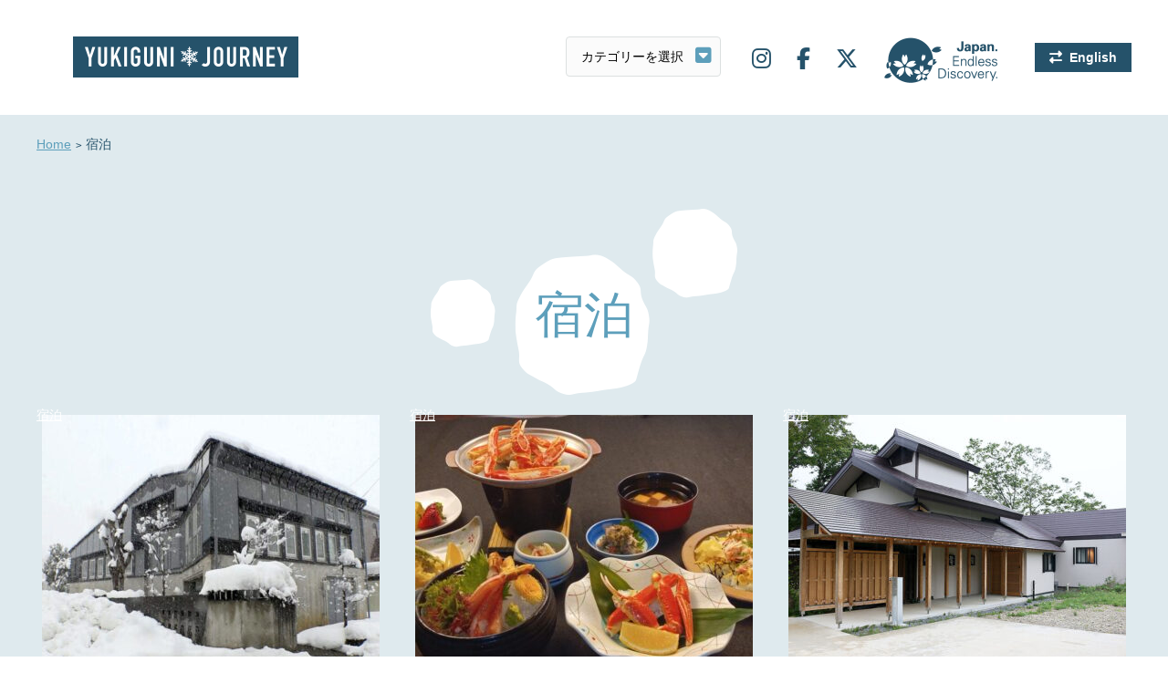

--- FILE ---
content_type: text/html; charset=UTF-8
request_url: https://www.yukiguni-journey.jp/tag/%E5%AE%BF%E6%B3%8A/
body_size: 9210
content:
<!DOCTYPE html>
<html lang="ja">
<head>
<!-- Google Tag Manager -->
<script>(function(w,d,s,l,i){w[l]=w[l]||[];w[l].push({'gtm.start':
new Date().getTime(),event:'gtm.js'});var f=d.getElementsByTagName(s)[0],
j=d.createElement(s),dl=l!='dataLayer'?'&l='+l:'';j.async=true;j.src=
'https://www.googletagmanager.com/gtm.js?id='+i+dl;f.parentNode.insertBefore(j,f);
})(window,document,'script','dataLayer','GTM-MGHTBZ8');</script>
<!-- End Google Tag Manager -->
<meta charset="UTF-8">
<meta name='viewport' content='width=device-width,initial-scale=1'><link rel="stylesheet" href="https://www.yukiguni-journey.jp/wp-content/themes/yukiguni/css/slick.css">
<link rel="stylesheet" href="https://www.yukiguni-journey.jp/wp-content/themes/yukiguni/css/style.css?123">
<link rel="stylesheet" href="//fonts.googleapis.com/css?family=Oswald:400,700&display=swap">
<link rel="stylesheet" href="//use.fontawesome.com/releases/v6.5.1/css/all.css">
<link rel="stylesheet" href="//cdnjs.cloudflare.com/ajax/libs/animate.css/3.5.1/animate.min.css" />
<link rel="stylesheet" href="https://www.yukiguni-journey.jp/wp-content/themes/yukiguni/style.css">
<link rel="shortcut icon" href="/favicon.ico">
<link rel="apple-touch-icon" href="/webclip.png?v=2301110932">
<title>宿泊 | 雪国ジャーニー</title>
<meta name='robots' content='max-image-preview:large' />
<link rel='dns-prefetch' href='//static.addtoany.com' />
<script id="wpp-js" src="https://www.yukiguni-journey.jp/wp-content/plugins/wordpress-popular-posts/assets/js/wpp.min.js?ver=7.3.3" data-sampling="0" data-sampling-rate="100" data-api-url="https://www.yukiguni-journey.jp/wp-json/wordpress-popular-posts" data-post-id="0" data-token="c17dfdd2c4" data-lang="0" data-debug="0" type="text/javascript"></script>
<link rel='stylesheet' id='wp-block-library-css' href='https://www.yukiguni-journey.jp/wp-includes/css/dist/block-library/style.min.css?ver=6.1.9' type='text/css' media='all' />
<link rel='stylesheet' id='classic-theme-styles-css' href='https://www.yukiguni-journey.jp/wp-includes/css/classic-themes.min.css?ver=1' type='text/css' media='all' />
<style id='global-styles-inline-css' type='text/css'>
body{--wp--preset--color--black: #000000;--wp--preset--color--cyan-bluish-gray: #abb8c3;--wp--preset--color--white: #ffffff;--wp--preset--color--pale-pink: #f78da7;--wp--preset--color--vivid-red: #cf2e2e;--wp--preset--color--luminous-vivid-orange: #ff6900;--wp--preset--color--luminous-vivid-amber: #fcb900;--wp--preset--color--light-green-cyan: #7bdcb5;--wp--preset--color--vivid-green-cyan: #00d084;--wp--preset--color--pale-cyan-blue: #8ed1fc;--wp--preset--color--vivid-cyan-blue: #0693e3;--wp--preset--color--vivid-purple: #9b51e0;--wp--preset--gradient--vivid-cyan-blue-to-vivid-purple: linear-gradient(135deg,rgba(6,147,227,1) 0%,rgb(155,81,224) 100%);--wp--preset--gradient--light-green-cyan-to-vivid-green-cyan: linear-gradient(135deg,rgb(122,220,180) 0%,rgb(0,208,130) 100%);--wp--preset--gradient--luminous-vivid-amber-to-luminous-vivid-orange: linear-gradient(135deg,rgba(252,185,0,1) 0%,rgba(255,105,0,1) 100%);--wp--preset--gradient--luminous-vivid-orange-to-vivid-red: linear-gradient(135deg,rgba(255,105,0,1) 0%,rgb(207,46,46) 100%);--wp--preset--gradient--very-light-gray-to-cyan-bluish-gray: linear-gradient(135deg,rgb(238,238,238) 0%,rgb(169,184,195) 100%);--wp--preset--gradient--cool-to-warm-spectrum: linear-gradient(135deg,rgb(74,234,220) 0%,rgb(151,120,209) 20%,rgb(207,42,186) 40%,rgb(238,44,130) 60%,rgb(251,105,98) 80%,rgb(254,248,76) 100%);--wp--preset--gradient--blush-light-purple: linear-gradient(135deg,rgb(255,206,236) 0%,rgb(152,150,240) 100%);--wp--preset--gradient--blush-bordeaux: linear-gradient(135deg,rgb(254,205,165) 0%,rgb(254,45,45) 50%,rgb(107,0,62) 100%);--wp--preset--gradient--luminous-dusk: linear-gradient(135deg,rgb(255,203,112) 0%,rgb(199,81,192) 50%,rgb(65,88,208) 100%);--wp--preset--gradient--pale-ocean: linear-gradient(135deg,rgb(255,245,203) 0%,rgb(182,227,212) 50%,rgb(51,167,181) 100%);--wp--preset--gradient--electric-grass: linear-gradient(135deg,rgb(202,248,128) 0%,rgb(113,206,126) 100%);--wp--preset--gradient--midnight: linear-gradient(135deg,rgb(2,3,129) 0%,rgb(40,116,252) 100%);--wp--preset--duotone--dark-grayscale: url('#wp-duotone-dark-grayscale');--wp--preset--duotone--grayscale: url('#wp-duotone-grayscale');--wp--preset--duotone--purple-yellow: url('#wp-duotone-purple-yellow');--wp--preset--duotone--blue-red: url('#wp-duotone-blue-red');--wp--preset--duotone--midnight: url('#wp-duotone-midnight');--wp--preset--duotone--magenta-yellow: url('#wp-duotone-magenta-yellow');--wp--preset--duotone--purple-green: url('#wp-duotone-purple-green');--wp--preset--duotone--blue-orange: url('#wp-duotone-blue-orange');--wp--preset--font-size--small: 13px;--wp--preset--font-size--medium: 20px;--wp--preset--font-size--large: 36px;--wp--preset--font-size--x-large: 42px;--wp--preset--spacing--20: 0.44rem;--wp--preset--spacing--30: 0.67rem;--wp--preset--spacing--40: 1rem;--wp--preset--spacing--50: 1.5rem;--wp--preset--spacing--60: 2.25rem;--wp--preset--spacing--70: 3.38rem;--wp--preset--spacing--80: 5.06rem;}:where(.is-layout-flex){gap: 0.5em;}body .is-layout-flow > .alignleft{float: left;margin-inline-start: 0;margin-inline-end: 2em;}body .is-layout-flow > .alignright{float: right;margin-inline-start: 2em;margin-inline-end: 0;}body .is-layout-flow > .aligncenter{margin-left: auto !important;margin-right: auto !important;}body .is-layout-constrained > .alignleft{float: left;margin-inline-start: 0;margin-inline-end: 2em;}body .is-layout-constrained > .alignright{float: right;margin-inline-start: 2em;margin-inline-end: 0;}body .is-layout-constrained > .aligncenter{margin-left: auto !important;margin-right: auto !important;}body .is-layout-constrained > :where(:not(.alignleft):not(.alignright):not(.alignfull)){max-width: var(--wp--style--global--content-size);margin-left: auto !important;margin-right: auto !important;}body .is-layout-constrained > .alignwide{max-width: var(--wp--style--global--wide-size);}body .is-layout-flex{display: flex;}body .is-layout-flex{flex-wrap: wrap;align-items: center;}body .is-layout-flex > *{margin: 0;}:where(.wp-block-columns.is-layout-flex){gap: 2em;}.has-black-color{color: var(--wp--preset--color--black) !important;}.has-cyan-bluish-gray-color{color: var(--wp--preset--color--cyan-bluish-gray) !important;}.has-white-color{color: var(--wp--preset--color--white) !important;}.has-pale-pink-color{color: var(--wp--preset--color--pale-pink) !important;}.has-vivid-red-color{color: var(--wp--preset--color--vivid-red) !important;}.has-luminous-vivid-orange-color{color: var(--wp--preset--color--luminous-vivid-orange) !important;}.has-luminous-vivid-amber-color{color: var(--wp--preset--color--luminous-vivid-amber) !important;}.has-light-green-cyan-color{color: var(--wp--preset--color--light-green-cyan) !important;}.has-vivid-green-cyan-color{color: var(--wp--preset--color--vivid-green-cyan) !important;}.has-pale-cyan-blue-color{color: var(--wp--preset--color--pale-cyan-blue) !important;}.has-vivid-cyan-blue-color{color: var(--wp--preset--color--vivid-cyan-blue) !important;}.has-vivid-purple-color{color: var(--wp--preset--color--vivid-purple) !important;}.has-black-background-color{background-color: var(--wp--preset--color--black) !important;}.has-cyan-bluish-gray-background-color{background-color: var(--wp--preset--color--cyan-bluish-gray) !important;}.has-white-background-color{background-color: var(--wp--preset--color--white) !important;}.has-pale-pink-background-color{background-color: var(--wp--preset--color--pale-pink) !important;}.has-vivid-red-background-color{background-color: var(--wp--preset--color--vivid-red) !important;}.has-luminous-vivid-orange-background-color{background-color: var(--wp--preset--color--luminous-vivid-orange) !important;}.has-luminous-vivid-amber-background-color{background-color: var(--wp--preset--color--luminous-vivid-amber) !important;}.has-light-green-cyan-background-color{background-color: var(--wp--preset--color--light-green-cyan) !important;}.has-vivid-green-cyan-background-color{background-color: var(--wp--preset--color--vivid-green-cyan) !important;}.has-pale-cyan-blue-background-color{background-color: var(--wp--preset--color--pale-cyan-blue) !important;}.has-vivid-cyan-blue-background-color{background-color: var(--wp--preset--color--vivid-cyan-blue) !important;}.has-vivid-purple-background-color{background-color: var(--wp--preset--color--vivid-purple) !important;}.has-black-border-color{border-color: var(--wp--preset--color--black) !important;}.has-cyan-bluish-gray-border-color{border-color: var(--wp--preset--color--cyan-bluish-gray) !important;}.has-white-border-color{border-color: var(--wp--preset--color--white) !important;}.has-pale-pink-border-color{border-color: var(--wp--preset--color--pale-pink) !important;}.has-vivid-red-border-color{border-color: var(--wp--preset--color--vivid-red) !important;}.has-luminous-vivid-orange-border-color{border-color: var(--wp--preset--color--luminous-vivid-orange) !important;}.has-luminous-vivid-amber-border-color{border-color: var(--wp--preset--color--luminous-vivid-amber) !important;}.has-light-green-cyan-border-color{border-color: var(--wp--preset--color--light-green-cyan) !important;}.has-vivid-green-cyan-border-color{border-color: var(--wp--preset--color--vivid-green-cyan) !important;}.has-pale-cyan-blue-border-color{border-color: var(--wp--preset--color--pale-cyan-blue) !important;}.has-vivid-cyan-blue-border-color{border-color: var(--wp--preset--color--vivid-cyan-blue) !important;}.has-vivid-purple-border-color{border-color: var(--wp--preset--color--vivid-purple) !important;}.has-vivid-cyan-blue-to-vivid-purple-gradient-background{background: var(--wp--preset--gradient--vivid-cyan-blue-to-vivid-purple) !important;}.has-light-green-cyan-to-vivid-green-cyan-gradient-background{background: var(--wp--preset--gradient--light-green-cyan-to-vivid-green-cyan) !important;}.has-luminous-vivid-amber-to-luminous-vivid-orange-gradient-background{background: var(--wp--preset--gradient--luminous-vivid-amber-to-luminous-vivid-orange) !important;}.has-luminous-vivid-orange-to-vivid-red-gradient-background{background: var(--wp--preset--gradient--luminous-vivid-orange-to-vivid-red) !important;}.has-very-light-gray-to-cyan-bluish-gray-gradient-background{background: var(--wp--preset--gradient--very-light-gray-to-cyan-bluish-gray) !important;}.has-cool-to-warm-spectrum-gradient-background{background: var(--wp--preset--gradient--cool-to-warm-spectrum) !important;}.has-blush-light-purple-gradient-background{background: var(--wp--preset--gradient--blush-light-purple) !important;}.has-blush-bordeaux-gradient-background{background: var(--wp--preset--gradient--blush-bordeaux) !important;}.has-luminous-dusk-gradient-background{background: var(--wp--preset--gradient--luminous-dusk) !important;}.has-pale-ocean-gradient-background{background: var(--wp--preset--gradient--pale-ocean) !important;}.has-electric-grass-gradient-background{background: var(--wp--preset--gradient--electric-grass) !important;}.has-midnight-gradient-background{background: var(--wp--preset--gradient--midnight) !important;}.has-small-font-size{font-size: var(--wp--preset--font-size--small) !important;}.has-medium-font-size{font-size: var(--wp--preset--font-size--medium) !important;}.has-large-font-size{font-size: var(--wp--preset--font-size--large) !important;}.has-x-large-font-size{font-size: var(--wp--preset--font-size--x-large) !important;}
.wp-block-navigation a:where(:not(.wp-element-button)){color: inherit;}
:where(.wp-block-columns.is-layout-flex){gap: 2em;}
.wp-block-pullquote{font-size: 1.5em;line-height: 1.6;}
</style>
<link rel='stylesheet' id='bogo-css' href='https://www.yukiguni-journey.jp/wp-content/plugins/bogo/includes/css/style.css?ver=3.7' type='text/css' media='all' />
<link rel='stylesheet' id='wordpress-popular-posts-css-css' href='https://www.yukiguni-journey.jp/wp-content/plugins/wordpress-popular-posts/assets/css/wpp.css?ver=7.3.3' type='text/css' media='all' />
<link rel='stylesheet' id='wp-pagenavi-css' href='https://www.yukiguni-journey.jp/wp-content/plugins/wp-pagenavi/pagenavi-css.css?ver=2.70' type='text/css' media='all' />
<link rel='stylesheet' id='addtoany-css' href='https://www.yukiguni-journey.jp/wp-content/plugins/add-to-any/addtoany.min.css?ver=1.16' type='text/css' media='all' />
<script type='text/javascript' id='addtoany-core-js-before'>
window.a2a_config=window.a2a_config||{};a2a_config.callbacks=[];a2a_config.overlays=[];a2a_config.templates={};a2a_localize = {
	Share: "共有",
	Save: "ブックマーク",
	Subscribe: "購読",
	Email: "メール",
	Bookmark: "ブックマーク",
	ShowAll: "すべて表示する",
	ShowLess: "小さく表示する",
	FindServices: "サービスを探す",
	FindAnyServiceToAddTo: "追加するサービスを今すぐ探す",
	PoweredBy: "Powered by",
	ShareViaEmail: "メールでシェアする",
	SubscribeViaEmail: "メールで購読する",
	BookmarkInYourBrowser: "ブラウザにブックマーク",
	BookmarkInstructions: "このページをブックマークするには、 Ctrl+D または \u2318+D を押下。",
	AddToYourFavorites: "お気に入りに追加",
	SendFromWebOrProgram: "任意のメールアドレスまたはメールプログラムから送信",
	EmailProgram: "メールプログラム",
	More: "詳細&#8230;",
	ThanksForSharing: "共有ありがとうございます !",
	ThanksForFollowing: "フォローありがとうございます !"
};
</script>
<script type='text/javascript' defer src='https://static.addtoany.com/menu/page.js' id='addtoany-core-js'></script>
<link rel="https://api.w.org/" href="https://www.yukiguni-journey.jp/wp-json/" /><link rel="alternate" type="application/json" href="https://www.yukiguni-journey.jp/wp-json/wp/v2/tags/152" /><link rel="alternate" hreflang="ja" href="https://www.yukiguni-journey.jp/tag/%E5%AE%BF%E6%B3%8A/" />
<link rel="alternate" hreflang="en-US" href="https://www.yukiguni-journey.jp/en/tag/%E5%AE%BF%E6%B3%8A/" />
            <style id="wpp-loading-animation-styles">@-webkit-keyframes bgslide{from{background-position-x:0}to{background-position-x:-200%}}@keyframes bgslide{from{background-position-x:0}to{background-position-x:-200%}}.wpp-widget-block-placeholder,.wpp-shortcode-placeholder{margin:0 auto;width:60px;height:3px;background:#dd3737;background:linear-gradient(90deg,#dd3737 0%,#571313 10%,#dd3737 100%);background-size:200% auto;border-radius:3px;-webkit-animation:bgslide 1s infinite linear;animation:bgslide 1s infinite linear}</style>
            <script src="//ajax.googleapis.com/ajax/libs/jquery/2.1.3/jquery.min.js"></script>
<script src="//cdnjs.cloudflare.com/ajax/libs/jquery-cookie/1.4.1/jquery.cookie.js"></script>
<script src="https://www.yukiguni-journey.jp/wp-content/themes/yukiguni/js/jquery.easing.1.3.js"></script>
<script src="https://www.yukiguni-journey.jp/wp-content/themes/yukiguni/js/script.js"></script>
<script src="https://www.yukiguni-journey.jp/wp-content/themes/yukiguni/js/ofi.min.js"></script>
<script src="https://www.yukiguni-journey.jp/wp-content/themes/yukiguni/js/slick.min.js"></script>
<script src="https://www.yukiguni-journey.jp/wp-content/themes/yukiguni/js/jquery.inview.js"></script>
</head>
<body id="archive" class=" ">
<!-- Google Tag Manager (noscript) -->
<noscript><iframe src="https://www.googletagmanager.com/ns.html?id=GTM-MGHTBZ8"
height="0" width="0" style="display:none;visibility:hidden"></iframe></noscript>
<!-- End Google Tag Manager (noscript) -->
<div id="wrapper">
<nav id="offcanvas-menu">
<ul class="nav">
<li><a href="https://www.yukiguni-journey.jp">Home</a></li>
<li class="art"><a href="javascript:void(0);">トピックス</a>
<ul>
<li><a href="https://www.yukiguni-journey.jp/category/highlight/">見どころ</a></li>
<li><a href="https://www.yukiguni-journey.jp/category/gourmet/">グルメ</a></li>
<li><a href="https://www.yukiguni-journey.jp/category/activity/">アクティビティ</a></li>
<li><a href="https://www.yukiguni-journey.jp/category/gift/">お土産</a></li>
<li><a href="https://www.yukiguni-journey.jp/category/event/">イベント</a></li>
<li><a href="https://www.yukiguni-journey.jp/category/topic/">話題</a></li>
<li><a href="https://www.yukiguni-journey.jp/category/stay/">宿泊</a></li>
<li><a href="https://www.yukiguni-journey.jp/category/history/">歴史</a></li>
</ul>
</li>
<li><a href="https://www.yukiguni-journey.jp/stroll/">まちあるき</a></li>
<li><a href="https://www.yukiguni-journey.jp/about/">雪国エリアのご紹介</a></li>
<li><a href="https://www.yukiguni-journey.jp/company/">運営会社</a></li>
<li><a href="https://www.yukiguni-journey.jp/privacy/">プライバシーポリシー</a></li>
<li><a href="https://www.yukiguni-journey.jp/sns/">SNS</a></li>
</ul>
<ul class="sns">
<li><a target="_blank" href="https://www.instagram.com/yukiguni_journey/"><i class="fab fa-instagram"></i></a></li>
<li><a target="_blank" href="https://www.facebook.com/Yukiguni-Journey-100793831301775/"><i class="fab fa-facebook-f"></i></a></li>
<li><a target="_blank" href="https://twitter.com/yukigunijourney"><i class="fab fa-x-twitter"></i></a></li>
</ul>
</nav>

<div id="header">
<div class="logo"><a href="https://www.yukiguni-journey.jp">雪国ジャーニー</a></div>
<div id="lang_switch_sp" class="lang oz_en"><ul class="bogo-language-switcher list-view"><li class="en-US en first"><span class="bogo-language-name"><a rel="alternate" hreflang="en-US" href="https://www.yukiguni-journey.jp/en/tag/%E5%AE%BF%E6%B3%8A/" title="英語">English</a></span></li>
<li class="ja current last"><span class="bogo-language-name"><a rel="alternate" hreflang="ja" href="https://www.yukiguni-journey.jp/tag/%E5%AE%BF%E6%B3%8A/" title="日本語" class="current" aria-current="page">日本語</a></span></li>
</ul></div>
<label id="offcanvas-button"><span></span></label>

<label id="select-outer">
  <select name="term" id="select">
	<option value="">カテゴリーを選択</option>
	<option value="https://www.yukiguni-journey.jp/category/highlight/">見どころ</option>
	<option value="https://www.yukiguni-journey.jp/category/gourmet/">グルメ</option>
	<option value="https://www.yukiguni-journey.jp/category/activity/">アクティビティ</option>
	<option value="https://www.yukiguni-journey.jp/category/gift/">お土産</option>
	<option value="https://www.yukiguni-journey.jp/category/event/">イベント</option>
	<option value="https://www.yukiguni-journey.jp/category/topic/">話題</option>
	<option value="https://www.yukiguni-journey.jp/category/stay/">宿泊</option>
	<option value="https://www.yukiguni-journey.jp/category/history/">歴史</option>
  </select>
</label>
<script>
  jQuery(function($) {
  // select変更時
  $('#select').change(function() {
    // URLが取得できていればページ遷移
    if($(this).val() != '') {
      window.location.href = $(this).val();
    }
  })
});
</script>
<ul class="sitenav">
<li class="sns"><a target="_blank" href="https://www.instagram.com/yukiguni_journey/"><i class="fab fa-instagram"></i></a></li>
<li class="sns"><a target="_blank" href="https://www.facebook.com/Yukiguni-Journey-100793831301775/"><i class="fab fa-facebook-f"></i></a></li>
<li class="sns"><a target="_blank" href="https://twitter.com/yukigunijourney"><i class="fab fa-x-twitter"></i></a></li>
<li class="jed"><span>JAPAN. Endless Discovery.</span></li>
<li class="lang"><ul class="bogo-language-switcher list-view"><li class="en-US en first"><span class="bogo-language-name"><a rel="alternate" hreflang="en-US" href="https://www.yukiguni-journey.jp/en/tag/%E5%AE%BF%E6%B3%8A/" title="英語">English</a></span></li>
<li class="ja current last"><span class="bogo-language-name"><a rel="alternate" hreflang="ja" href="https://www.yukiguni-journey.jp/tag/%E5%AE%BF%E6%B3%8A/" title="日本語" class="current" aria-current="page">日本語</a></span></li>
</ul></li>
</ul>
</div>
<div id="container">
<ol id="pankuzu">
<li><a href="https://www.yukiguni-journey.jp">Home</a></li>
<li>宿泊</li>
</ol>
<div class="bk_sky">
<h2><span class="oz_en">宿泊</span></h2><div class="article-list">
  

<figure class="%e5%ae%bf%e6%b3%8a ">
<i><a class="oz_en" href="https://www.yukiguni-journey.jp/category/%e5%ae%bf%e6%b3%8a/">宿泊</a></i>
<a href="https://www.yukiguni-journey.jp/35102/"><img width="370" height="278" src="https://www.yukiguni-journey.jp/wp-content/uploads/2025/02/Still0206_00000-2-1024x576-1-800x450-1-370x278.jpg" class="attachment-thumbnail size-thumbnail wp-post-image" alt="" decoding="async" loading="lazy" /></a>
<div class="date">2025.02.13</div>
<h3 class="oz_en"><a href="https://www.yukiguni-journey.jp/35102/">アートに泊まれる！上越市大手町で空き家を活用した民泊がオープン（新潟県上越市）</a></h3>
<p><a href="https://www.yukiguni-journey.jp/35102/">ファン必見！建築家 原宏司さんがデザインした建物に宿泊できる施設 雲をイメージした壁紙。 そして部屋のいたるところに鳥の飾りが取り付けられています。 まるでアー&#8230;</a></p>
</figure>


  

<figure class="%e5%ae%bf%e6%b3%8a ">
<i><a class="oz_en" href="https://www.yukiguni-journey.jp/category/%e5%ae%bf%e6%b3%8a/">宿泊</a></i>
<a href="https://www.yukiguni-journey.jp/34660/"><img width="370" height="278" src="https://www.yukiguni-journey.jp/wp-content/uploads/2025/01/22abb591a0f7c795433d47baad444d9d-1024x576-1-370x278.jpg" class="attachment-thumbnail size-thumbnail wp-post-image" alt="" decoding="async" loading="lazy" /></a>
<div class="date">2025.01.20</div>
<h3 class="oz_en"><a href="https://www.yukiguni-journey.jp/34660/">日本海が一望できるマリンホテルハマナス 創業30周年お得な宿泊プラン登場！(新潟県上越市）</a></h3>
<p><a href="https://www.yukiguni-journey.jp/34660/">目の前に日本海の大海原が広がる、新潟県上越市柿崎区にある宿泊施設「マリンホテルハマナス」が創業30周年を迎え、これまでの感謝の気持ちを込めたお得な2つのプラン提&#8230;</a></p>
</figure>


  

<figure class="%e5%ae%bf%e6%b3%8a ">
<i><a class="oz_en" href="https://www.yukiguni-journey.jp/category/%e5%ae%bf%e6%b3%8a/">宿泊</a></i>
<a href="https://www.yukiguni-journey.jp/32419/"><img width="370" height="278" src="https://www.yukiguni-journey.jp/wp-content/uploads/2024/09/香雲閣外観-370x278.jpg" class="attachment-thumbnail size-thumbnail wp-post-image" alt="" decoding="async" loading="lazy" /></a>
<div class="date">2024.09.29</div>
<h3 class="oz_en"><a href="https://www.yukiguni-journey.jp/32419/">赤倉温泉の老舗旅館「香雲閣」一棟貸しの宿として12年ぶりに復活！（新潟県妙高市）</a></h3>
<p><a href="https://www.yukiguni-journey.jp/32419/">長期滞在にも最適！気兼ねなく源泉かけ流しの湯を堪能できる小さな宿 長く休業していた新潟県妙高市 赤倉温泉街の老舗旅館「香雲閣」が装いも新たに、1日1組限定の一棟&#8230;</a></p>
</figure>


  

<figure class="%e5%ae%bf%e6%b3%8a ">
<i><a class="oz_en" href="https://www.yukiguni-journey.jp/category/%e5%ae%bf%e6%b3%8a/">宿泊</a></i>
<a href="https://www.yukiguni-journey.jp/31895/"><img width="370" height="278" src="https://www.yukiguni-journey.jp/wp-content/uploads/2024/08/佐渡島キャンペーンJサムネ-370x278.jpg" class="attachment-thumbnail size-thumbnail wp-post-image" alt="" decoding="async" loading="lazy" srcset="https://www.yukiguni-journey.jp/wp-content/uploads/2024/08/佐渡島キャンペーンJサムネ-370x278.jpg 370w, https://www.yukiguni-journey.jp/wp-content/uploads/2024/08/佐渡島キャンペーンJサムネ-800x601.jpg 800w, https://www.yukiguni-journey.jp/wp-content/uploads/2024/08/佐渡島キャンペーンJサムネ-768x577.jpg 768w, https://www.yukiguni-journey.jp/wp-content/uploads/2024/08/佐渡島キャンペーンJサムネ-1536x1154.jpg 1536w, https://www.yukiguni-journey.jp/wp-content/uploads/2024/08/佐渡島キャンペーンJサムネ.jpg 1920w" sizes="(max-width: 370px) 100vw, 370px" /></a>
<div class="date">2024.08.28</div>
<h3 class="oz_en"><a href="https://www.yukiguni-journey.jp/31895/">上越宿泊でお得！「佐渡旅クーポン付きプラン」8月26日(月)から予約開始（新潟県上越市）</a></h3>
<p><a href="https://www.yukiguni-journey.jp/31895/">上越市で前泊・後泊してお得に佐渡旅しませんか？ 新潟県上越市では、上越市で宿泊して小木直江津航路を利用して佐渡旅をする人を対象にしたお得なプラン「〈上越宿泊〉佐&#8230;</a></p>
</figure>


  

<figure class="%e5%ae%bf%e6%b3%8a ">
<i><a class="oz_en" href="https://www.yukiguni-journey.jp/category/%e5%ae%bf%e6%b3%8a/">宿泊</a></i>
<a href="https://www.yukiguni-journey.jp/28612/"><img width="370" height="278" src="https://www.yukiguni-journey.jp/wp-content/uploads/2024/03/柿崎プレミアム使用-800x533-1-370x278.jpg" class="attachment-thumbnail size-thumbnail wp-post-image" alt="" decoding="async" loading="lazy" /></a>
<div class="date">2024.03.07</div>
<h3 class="oz_en"><a href="https://www.yukiguni-journey.jp/28612/">開業30周年記念 ！マリンホテルハマナス お得な宿泊＆食事プラン登場（新潟県上越市）</a></h3>
<p><a href="https://www.yukiguni-journey.jp/28612/">新潟県上越市柿崎区にある宿泊施設「マリンホテルハマナス」が今年開業30周年を迎えるにあたり、これまでの感謝の気持ちを込めた、お得なプランを3月1日から提供してい&#8230;</a></p>
</figure>


  

<figure class="%e5%ae%bf%e6%b3%8a ">
<i><a class="oz_en" href="https://www.yukiguni-journey.jp/category/%e5%ae%bf%e6%b3%8a/">宿泊</a></i>
<a href="https://www.yukiguni-journey.jp/28454/"><img width="370" height="278" src="https://www.yukiguni-journey.jp/wp-content/uploads/2024/02/db_image-370x278.png" class="attachment-thumbnail size-thumbnail wp-post-image" alt="" decoding="async" loading="lazy" /></a>
<div class="date">2024.02.27</div>
<h3 class="oz_en"><a href="https://www.yukiguni-journey.jp/28454/">旅行の宿泊料金が50％割引！北陸応援割「にいがた応援旅割キャンペーン」3月8日(金)予約スタート</a></h3>
<p><a href="https://www.yukiguni-journey.jp/28454/">旅行の宿泊代金が50％割引になる北陸応援割「にいがた応援旅割キャンペーン」が3月16日（土）からスタートします。予約の受け付けは3月8日（金）からです。 このキ&#8230;</a></p>
</figure>


  

<figure class="%e5%ae%bf%e6%b3%8a ">
<i><a class="oz_en" href="https://www.yukiguni-journey.jp/category/%e5%ae%bf%e6%b3%8a/">宿泊</a></i>
<a href="https://www.yukiguni-journey.jp/25556/"><img width="370" height="278" src="https://www.yukiguni-journey.jp/wp-content/uploads/2023/09/黄金の湯紅葉（燕温泉）-370x278.jpg" class="attachment-thumbnail size-thumbnail wp-post-image" alt="" decoding="async" loading="lazy" srcset="https://www.yukiguni-journey.jp/wp-content/uploads/2023/09/黄金の湯紅葉（燕温泉）-370x278.jpg 370w, https://www.yukiguni-journey.jp/wp-content/uploads/2023/09/黄金の湯紅葉（燕温泉）-800x600.jpg 800w, https://www.yukiguni-journey.jp/wp-content/uploads/2023/09/黄金の湯紅葉（燕温泉）-768x576.jpg 768w, https://www.yukiguni-journey.jp/wp-content/uploads/2023/09/黄金の湯紅葉（燕温泉）-1536x1152.jpg 1536w, https://www.yukiguni-journey.jp/wp-content/uploads/2023/09/黄金の湯紅葉（燕温泉）.jpg 1690w" sizes="(max-width: 370px) 100vw, 370px" /></a>
<div class="date">2023.09.27</div>
<h3 class="oz_en"><a href="https://www.yukiguni-journey.jp/25556/">宿泊が最大5000円お得に！「妙高得とくキャンペーン」</a></h3>
<p><a href="https://www.yukiguni-journey.jp/25556/">妙高市内で宿泊すると、最大で5000円がお得になる「妙高得とくキャンペーン」の受付が今月22日（金）から始まっています。 燕温泉（一例） このキャンペーンは物価&#8230;</a></p>
</figure>


  

<figure class="%e5%ae%bf%e6%b3%8a ">
<i><a class="oz_en" href="https://www.yukiguni-journey.jp/category/%e5%ae%bf%e6%b3%8a/">宿泊</a></i>
<a href="https://www.yukiguni-journey.jp/21587/"><img width="370" height="278" src="https://www.yukiguni-journey.jp/wp-content/uploads/2023/02/ジャーニーキャッチ-370x278.jpg" class="attachment-thumbnail size-thumbnail wp-post-image" alt="" decoding="async" loading="lazy" srcset="https://www.yukiguni-journey.jp/wp-content/uploads/2023/02/ジャーニーキャッチ-370x278.jpg 370w, https://www.yukiguni-journey.jp/wp-content/uploads/2023/02/ジャーニーキャッチ-800x600.jpg 800w, https://www.yukiguni-journey.jp/wp-content/uploads/2023/02/ジャーニーキャッチ-768x576.jpg 768w, https://www.yukiguni-journey.jp/wp-content/uploads/2023/02/ジャーニーキャッチ.jpg 1488w" sizes="(max-width: 370px) 100vw, 370px" /></a>
<div class="date">2023.02.16</div>
<h3 class="oz_en"><a href="https://www.yukiguni-journey.jp/21587/">佐渡28軒の宿から選べる！乗船＆宿泊 お得なセットプラン発売開始（新潟県佐渡市）</a></h3>
<p><a href="https://www.yukiguni-journey.jp/21587/">佐渡旅を自由自在にアレンジ！ 佐渡島内の宿泊と往復乗船がセットになった旅行プラン「佐渡浪漫紀行」の受付が始まっています。 今月10日から発売がスタートした「佐渡&#8230;</a></p>
</figure>


  

<figure class="%e5%ae%bf%e6%b3%8a ">
<i><a class="oz_en" href="https://www.yukiguni-journey.jp/category/%e5%ae%bf%e6%b3%8a/">宿泊</a></i>
<a href="https://www.yukiguni-journey.jp/18984/"><img width="370" height="278" src="https://www.yukiguni-journey.jp/wp-content/uploads/2022/10/autumn-banner-2-370x278.jpg" class="attachment-thumbnail size-thumbnail wp-post-image" alt="" decoding="async" loading="lazy" /></a>
<div class="date">2022.10.24</div>
<h3 class="oz_en"><a href="https://www.yukiguni-journey.jp/18984/">2000円クーポン券を1万人に進呈！「妙高オータムキャンペーン」実施中（新潟県妙高市）</a></h3>
<p><a href="https://www.yukiguni-journey.jp/18984/">妙高市に宿泊して、クーポン券でお得に飲食やおみやげを楽しもう！ 新潟県妙高市独自の宿泊者向けのお得なキャンペーンがはじまっています。対象の宿泊施設を利用すると、&#8230;</a></p>
</figure>


  

<figure class="%e5%ae%bf%e6%b3%8a ">
<i><a class="oz_en" href="https://www.yukiguni-journey.jp/category/%e5%ae%bf%e6%b3%8a/">宿泊</a></i>
<a href="https://www.yukiguni-journey.jp/19024/"><img width="370" height="278" src="https://www.yukiguni-journey.jp/wp-content/uploads/2022/10/佐渡キャッチ-370x278.jpg" class="attachment-thumbnail size-thumbnail wp-post-image" alt="" decoding="async" loading="lazy" srcset="https://www.yukiguni-journey.jp/wp-content/uploads/2022/10/佐渡キャッチ-370x278.jpg 370w, https://www.yukiguni-journey.jp/wp-content/uploads/2022/10/佐渡キャッチ-800x601.jpg 800w, https://www.yukiguni-journey.jp/wp-content/uploads/2022/10/佐渡キャッチ-768x577.jpg 768w, https://www.yukiguni-journey.jp/wp-content/uploads/2022/10/佐渡キャッチ-1536x1154.jpg 1536w, https://www.yukiguni-journey.jp/wp-content/uploads/2022/10/佐渡キャッチ.jpg 1920w" sizes="(max-width: 370px) 100vw, 370px" /></a>
<div class="date">2022.10.21</div>
<h3 class="oz_en"><a href="https://www.yukiguni-journey.jp/19024/">お得な旅行プラン「佐渡温泉紀行」17日から発売スタート！（新潟県佐渡市）</a></h3>
<p><a href="https://www.yukiguni-journey.jp/19024/">佐渡の温泉と旬の味覚がセット！ 新潟県佐渡市には多数の源泉があり“温泉の島”と呼ばれているのをご存じでしょうか？また、 佐渡の海産物が一番おいしい時期は冬ともい&#8230;</a></p>
</figure>


  

<figure class="%e5%ae%bf%e6%b3%8a ">
<i><a class="oz_en" href="https://www.yukiguni-journey.jp/category/%e5%ae%bf%e6%b3%8a/">宿泊</a></i>
<a href="https://www.yukiguni-journey.jp/16256/"><img width="370" height="278" src="https://www.yukiguni-journey.jp/wp-content/uploads/2022/05/543f857122cf1d96e89434fda55e16a7-e1644999040327-768x440-1-370x278.jpg" class="attachment-thumbnail size-thumbnail wp-post-image" alt="" decoding="async" loading="lazy" /></a>
<div class="date">2022.05.14</div>
<h3 class="oz_en"><a href="https://www.yukiguni-journey.jp/16256/">佐渡旅！⑪ みんなにやさしい宿「相川温泉 いさりびの宿 道遊」</a></h3>
<p><a href="https://www.yukiguni-journey.jp/16256/">窓から雄大な日本海を一望！佐渡ならではの食材を使った夕食も必見 両津港から車で40分ほどの所にある、人と環境にやさしい宿を目指す「相川温泉 いさびりの宿 道遊」&#8230;</a></p>
</figure>


  

<figure class="%e5%ae%bf%e6%b3%8a ">
<i><a class="oz_en" href="https://www.yukiguni-journey.jp/category/%e5%ae%bf%e6%b3%8a/">宿泊</a></i>
<a href="https://www.yukiguni-journey.jp/14688/"><img width="370" height="278" src="https://www.yukiguni-journey.jp/wp-content/uploads/2022/03/ジャーニーキャッチ-370x278.jpg" class="attachment-thumbnail size-thumbnail wp-post-image" alt="" decoding="async" loading="lazy" srcset="https://www.yukiguni-journey.jp/wp-content/uploads/2022/03/ジャーニーキャッチ-370x278.jpg 370w, https://www.yukiguni-journey.jp/wp-content/uploads/2022/03/ジャーニーキャッチ-800x601.jpg 800w, https://www.yukiguni-journey.jp/wp-content/uploads/2022/03/ジャーニーキャッチ-768x577.jpg 768w, https://www.yukiguni-journey.jp/wp-content/uploads/2022/03/ジャーニーキャッチ-1536x1154.jpg 1536w, https://www.yukiguni-journey.jp/wp-content/uploads/2022/03/ジャーニーキャッチ.jpg 1920w" sizes="(max-width: 370px) 100vw, 370px" /></a>
<div class="date">2022.03.09</div>
<h3 class="oz_en"><a href="https://www.yukiguni-journey.jp/14688/">新規予約再開！「使っ得！にいがた県民割キャンペーン」（新潟県）</a></h3>
<p><a href="https://www.yukiguni-journey.jp/14688/">お得な県民割の新規予約が再開！利用期間の延長も決定 新潟県は県内全域を対象とするまん延防止等重点措置が6日に終了したことを踏まえて、停止していた新潟県民限定の宿&#8230;</a></p>
</figure>


  </div>
<div class='wp-pagenavi' role='navigation'>
<span aria-current='page' class='current'>1</span><a class="page larger" title="ページ 2" href="https://www.yukiguni-journey.jp/tag/%E5%AE%BF%E6%B3%8A/page/2/">2</a>
</div></div>


</div>
</div>

<!-- end container --></div>

<div id="footer">
<div id="pageTop"><a href="javascript:void(0);"><img src="https://www.yukiguni-journey.jp/wp-content/themes/yukiguni/img/common/pagetop.png" alt="pagetop"/></a></div>
<ul class="nav">
<li><a href="https://www.yukiguni-journey.jp"><img src="https://www.yukiguni-journey.jp/wp-content/themes/yukiguni/img/common/footer-logo.png" alt="雪国ジャーニー"></a></li>
<li><a href="https://www.yukiguni-journey.jp/category/highlight/">見どころ</a></li>
<!--<li><a href="https://www.yukiguni-journey.jp/category/activity/">アクティビティ</a></li>-->
<li><a href="https://www.yukiguni-journey.jp/category/gourmet/">グルメ</a></li>
<!--<li><a href="https://www.yukiguni-journey.jp/category/stay/">宿泊</a></li>-->
<li><a href="https://www.yukiguni-journey.jp/category/history/">歴史</a></li>
<li><a href="https://www.yukiguni-journey.jp/category/event/">イベント</a></li>
<li><a href="https://www.yukiguni-journey.jp/category/gift/">お土産</a></li>
<li class="sns"><a target="_blank" href="https://www.instagram.com/yukiguni_journey/"><i class="fab fa-instagram"></i></a></li>
<li class="sns"><a target="_blank" href="https://www.facebook.com/Yukiguni-Journey-100793831301775/"><i class="fab fa-facebook-f"></i></a></li>
<li class="sns"><a target="_blank" href="https://twitter.com/yukigunijourney"><i class="fab fa-x-twitter"></i></a></li>
</ul>
<ul class="page">
<li><a href="https://www.yukiguni-journey.jp/stroll/">まちあるき</a></li>
<li><a href="https://www.yukiguni-journey.jp/about/">雪国エリアのご紹介</a></li>
<li><a href="https://www.yukiguni-journey.jp/company/">運営会社</a></li>
<li><a href="https://www.yukiguni-journey.jp/privacy/">プライバシーポリシー</a></li>
<li><a href="https://www.yukiguni-journey.jp/sns/">SNS</a></li>
</ul>
<p class="copy">Copyright &copy; 2019 yukiguni-journey</p>
<div class="jed"><img src="https://www.yukiguni-journey.jp/wp-content/themes/yukiguni/img/common/jed2.png" alt="JAPAN. Endless Discovery."></div>
</div>
<!-- end wrapper --></div>
<script type="text/javascript" src="https://www.yukiguni-journey.jp/wp-content/themes/yukiguni/js/jquery.inview.js"></script>
<script type="text/javascript">
jQuery(function($){
	$('.slick-box').slick({
		slidesToShow: 3,
		slidesToScroll: 1,
		infinite: true,
		autoplay: true,
		centerMode: true,
		arrows: true,
        centerPadding: '50px',
		responsive: [{
			breakpoint: 1200,settings: {
				slidesToShow: 2
			},breakpoint: 768,settings: {
				slidesToShow: 1,
				arrows:false
			}
		}]
	});
});
$(function(){
    $(".box p").on('inview', function(event, isInView, visiblePartX, visiblePartY) {
		if(isInView){
			$(this).stop().addClass('mv07');
		//}	else{
		//	$(this).stop().removeClass('mv07');
		}
	});
});
</script>

</body>
</html>

--- FILE ---
content_type: text/css
request_url: https://www.yukiguni-journey.jp/wp-content/themes/yukiguni/css/slick.css
body_size: 1341
content:
@charset 'UTF-8';

/* orig */
figure{
	margin: 0;
	padding: 0;
}
/* /orig */

/* Slider */
.slick-slider{
    position: relative;
    display: block;
    box-sizing: border-box;
    -webkit-user-select: none;
       -moz-user-select: none;
        -ms-user-select: none;
            user-select: none;
    -webkit-touch-callout: none;
    -khtml-user-select: none;
    -ms-touch-action: pan-y;
        touch-action: pan-y;
    -webkit-tap-highlight-color: transparent;
}
.slick-list{
    position: relative;
    display: block;
    overflow: hidden;
    margin: 0;
    padding: 0;
}
/*.slick-list {
  margin-right: -24px;   ガター分ネガティブマージン 
}*/
.slick-list:focus{
    outline: none;
}
.slick-list.dragging{
    cursor: pointer;
    cursor: hand;
}
.slick-slider .slick-track,
.slick-slider .slick-list{
    -webkit-transform: translate3d(0, 0, 0);
       -moz-transform: translate3d(0, 0, 0);
        -ms-transform: translate3d(0, 0, 0);
         -o-transform: translate3d(0, 0, 0);
            transform: translate3d(0, 0, 0);
}
.slick-track{
    position: relative;
    top: 0;
    left: 0;
    display: block;
    margin-left: auto;
    margin-right: auto;
}
.slick-track:before,
.slick-track:after{
    display: table;
    content: '';
}
.slick-track:after{
    clear: both;
}
.slick-loading .slick-track{
    visibility: hidden;
}
.slick-slide{
    display: none;
    float: left;
    height: 100%;
    min-height: 1px;
}
.slick-slide {
  /*margin-right: 24px;   ガター */
}
.slick-slide img{
    display: block;
}
.slick-slide.slick-loading img{
    display: none;
}
.slick-slide.dragging img{
    pointer-events: none;
}
.slick-initialized .slick-slide{
    display: block;
}
.slick-loading .slick-slide{
    visibility: hidden;
}
.slick-vertical .slick-slide{
    display: block;
    height: auto;
    border: 1px solid transparent;
}
.slick-arrow.slick-hidden{
    display: none;
}

/* Slider */
.slick-loading .slick-list{
    background: #fff url('./ajax-loader.gif') center center no-repeat;
}

/* Icons */
@font-face
{
    font-family: 'slick';
    font-weight: normal;
    font-style: normal;
    src: url('./fonts/slick.eot');
    src: url('./fonts/slick.eot?#iefix') format('embedded-opentype'), url('./fonts/slick.woff') format('woff'), url('./fonts/slick.ttf') format('truetype'), url('./fonts/slick.svg#slick') format('svg');
}
/* Arrows */
.slick-prev,
.slick-next{
    font-size: 0;
    line-height: 0;
    position: absolute;
    top: 50%;
    display: block;
    width: 40px;
    height: 40px;
    border-radius: 50%;
    padding: 0;
    -webkit-transform: translate(0, -50%);
    -ms-transform: translate(0, -50%);
    transform: translate(0, -50%);
    cursor: pointer;
    border: none;
    outline: none;
    background: none;
	z-index: 99;
}
.slick-prev:hover,
.slick-prev:focus,
.slick-next:hover,
.slick-next:focus{
    color: transparent;
    outline: none;
}
.slick-prev:hover:before,
.slick-prev:focus:before,
.slick-next:hover:before,
.slick-next:focus:before{
    opacity: 1;
}
.slick-prev.slick-disabled:before,
.slick-next.slick-disabled:before{
    opacity: .25;
}
.slick-prev:before,
.slick-next:before{
    font-family: 'slick';
    font-size: 20px;
    line-height: 1;
    opacity: .75;
    color: white;
    -webkit-font-smoothing: antialiased;
    -moz-osx-font-smoothing: grayscale;
}
.slick-prev{ left: -50px; }
.slick-next { right: -50px; }
.slick-prev:before,
.slick-next:before{
	position: absolute;
	border-right: 2px solid #fff;
	border-top: 2px solid #fff;
	transform: rotate(45deg);
	-moz-transform: rotate(45deg);
	-webkit-transform: rotate(45deg);
	content: "";
	display: block;
	height: 18px;
	width: 18px;
	top: calc(50% - 12px);
	left: calc(50% - 12px);
}
.slick-prev:before{
	transform: rotate(225deg);
	-moz-transform: rotate(225deg);
	-webkit-transform: rotate(225deg);
	right: calc(50% - 10px);
	left: auto;
}


@media screen and (max-width: 768px) {

.slick-prev{ left: -10%; }
.slick-next { right: -10%; }

}
@media screen and (max-width: 414px) {
.slick-box figure .video-topic{
	width:96%;
	margin:0 auto;
}
.slick-box figure .video-topic img{
}
.slick-prev, .slick-next {
    width: 25px;
}
.slick-prev:before, .slick-next:before {
    height: 12px;
    width: 12px;
    top: calc(50% - 6px);
    left: calc(50% - 6px);
}
.slick-prev:before{
	right: calc(50% - 6px);
	left: auto;
}

}













--- FILE ---
content_type: application/x-javascript
request_url: https://www.yukiguni-journey.jp/wp-content/themes/yukiguni/js/script.js
body_size: 726
content:


//telリンク無効、スムーズスクロール
jQuery(function($){
  var wid = $(window).width();
  if( wid >= 1200 ){//PC
	  $('a[href^="tel:"]').css('cursor','default').click(function(event){
		  event.preventDefault();
	  });
  	  $('a.anc').click(function() {
          var href= $(this).attr("title");
          var target = $(href);
          var position = target.offset().top-80;
          // スムーススクロール
          $('body,html').animate({scrollTop:position}, 1000, 'easeOutQuart');
          return false;
      });
  }else{//スマホ
  	  $('a.anc').click(function() {
          var href= $(this).attr("title");
          var target = $(href);
          var position = target.offset().top;
          // スムーススクロール
          $('body,html').animate({scrollTop:position}, 1000, 'easeOutQuart');
          return false;
      });
  }
  
  //オフキャンバス
var $menu = $('#offcanvas-menu'), // スライドインするメニューを指定
$menuBtn = $('#offcanvas-button'), // トリガーとなるボタンを指定
$wrap = $("#wrapper"),
menuWidth = $menu.outerWidth();

$menuBtn.on('click', function(){
	$wrap.toggleClass('open');
	$menuBtn.toggleClass('close');
	if($wrap.hasClass('open')){
		$menu.animate({'right' : 0 }, 300);
	}else{
		$menu.animate({'right' : -menuWidth }, 300);
	}
});

//オフキャンバス内ドロップダウン
$("#offcanvas-menu .art").on("click", function(){
    $("#offcanvas-menu .art ul").slideToggle();
    $(this).toggleClass("close");//追加部分
});

  
});



	  

//page topボタン
jQuery(function($){
	var topBtn=$('#pageTop');
	var header=$('#header');
	topBtn.hide();
	$(window).scroll(function(){
		if($(this).scrollTop()>100){
    		topBtn.fadeIn();
    		header.addClass('is-fixed');
  		}else{
    		topBtn.fadeOut();
    		header.removeClass('is-fixed');
  		}
	});
	// ボタンをクリックしたら、スクロールして上に戻る
	topBtn.click(function(){
  		$('body,html').animate({
  		scrollTop: 0},500, 'easeOutQuart');
  		return false;
	});
});

